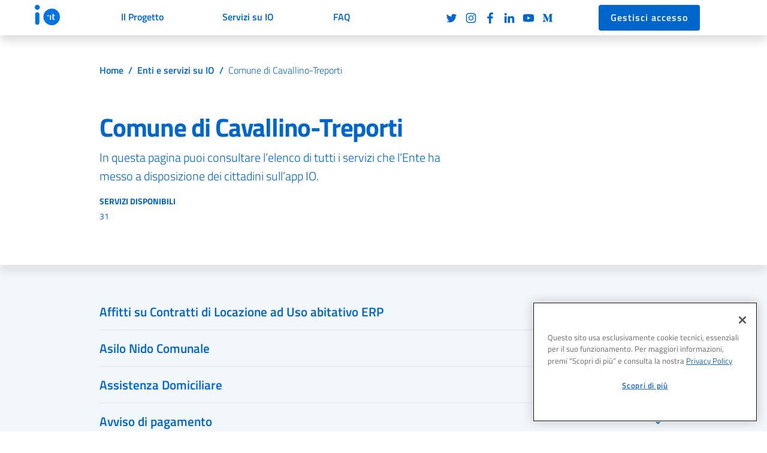

--- FILE ---
content_type: text/html
request_url: https://io.italia.it/enti/comune-di-cavallinotreporti/
body_size: 4258
content:
<!DOCTYPE html><html lang="it"><head><meta charset="utf-8"/><meta http-equiv="x-ua-compatible" content="ie=edge"/><meta name="viewport" content="width=device-width, initial-scale=1, shrink-to-fit=no"/><meta name="description" content="In questa pagina puoi consultare l’elenco di tutti i servizi che l’Ente ha messo a disposizione dei cittadini sull’app IO."/><meta name="author" content="PagoPa S.p.A."/><meta name="generator" content="Jekyll v3.9.5"/><link rel="canonical" href="https://io.italia.it/enti/comune-di-cavallinotreporti/"/><title>Comune di Cavallino-Treporti – IO, l’app dei servizi pubblici</title><link rel="apple-touch-icon" href="/apple-touch-icon.png"><link rel="icon" href="/favicon-32x32.png" sizes="32x32" type="image/png"><link rel="icon" href="/favicon-16x16.png" sizes="16x16" type="image/png"><link rel="manifest" href="/manifest.json"><link rel="mask-icon" href="/safari-pinned-tab.svg" color="#0066CC"><link rel="icon" href="/favicon.ico"><meta name="theme-color" content="#0066CC"><meta name="twitter:card" content="summary_large_image"><meta name="twitter:site" content="@pagopa"><meta name="twitter:creator" content="PagoPa S.p.A."><meta name="twitter:title" content="Comune di Cavallino-Treporti - IO, l’app dei servizi pubblici"><meta name="twitter:description" content="In questa pagina puoi consultare l’elenco di tutti i servizi che l’Ente ha messo a disposizione dei cittadini sull’app IO."><meta name="twitter:image" content="https://io.italia.it/assets/img/social-card.jpg"><meta property="fb:app_id" content="544232192644134"><meta property="og:url" content="https://io.italia.it/enti/comune-di-cavallinotreporti/"><meta property="og:title" content="Comune di Cavallino-Treporti - IO, l’app dei servizi pubblici"><meta property="og:description" content="In questa pagina puoi consultare l’elenco di tutti i servizi che l’Ente ha messo a disposizione dei cittadini sull’app IO."><meta property="og:type" content="website"><meta property="og:image" content="/assets/img/social-card.jpg"><meta property="og:image:secure_url" content="/assets/img/social-card.jpg"><meta property="og:image:type" content="image/jpg"><meta property="og:image:width" content="1200"><meta property="og:image:height" content="630"><meta name="google-site-verification" content="BNVPPeU89nJ0EEzVBq2xufxMJsV06vVPXjsEtbqEsrE"/><link rel="stylesheet" href="/assets/css/vendor/bootstrap-italia.min.css?202601220805"/><link rel="stylesheet" href="/assets/css/vendor/baguetteBox.min.css"/><link rel="stylesheet" href="/assets/main.css?202601220805"/><script src="https://cdn.cookielaw.org/scripttemplates/otSDKStub.js" type="text/javascript" charset="UTF-8" data-domain-script="ba558abe-526e-4046-886c-dafc1747d6fc"></script><script src="https://cdn.cookielaw.org/scripttemplates/otSDKStub.js" type="text/javascript" charset="UTF-8" data-domain-script="ba558abe-526e-4046-886c-dafc1747d6fc"></script><meta http-equiv="Content-Security-Policy" content="default-src 'self'; connect-src 'self' https://*.cookielaw.org https://*.onetrust.com https://pdnd-prod-dl-1-public-data.s3.eu-central-1.amazonaws.com https://news-p-weu-core-app-fn.azurewebsites.net; font-src 'self'; img-src 'self' data: https://*.cookielaw.org https://*.onetrust.com https://static-web.io.italia.it *.medium.com https://assets.cdn.io.italia.it; frame-src https://www.youtube-nocookie.com https://www.google.com https://www.recaptcha.net ; script-src 'self' 'unsafe-eval' 'unsafe-inline' https://*.cookielaw.org https://*.onetrust.com https://www.gstatic.com https://www.google.com https://www.recaptcha.net https://www.gstatic.com/recaptcha/; style-src 'self' 'unsafe-inline';"/></head><body class="overflow-x--hidden layout--" data-ente-fc="03129420273"><script src="/assets/js/fonts.js"></script><script src="/assets/js/vendor/js.cookie.min.js"></script><script src="/assets/js/vendor/jquery.min.js"></script><script src="/assets/js/vendor/popper.min.js"></script><script src="/assets/js/vendor/bootstrap-italia.min.js?202601220805"></script><script src="/assets/js/vendor/baguetteBox.min.js"></script><script src="/assets/js/vendor/stickybits.min.js"></script><script async src="/assets/js/main.js?202601220805"></script><script src="/assets/js/vendor/handlebars.min.js"></script><script src="/assets/js/ente.js"></script><script async src="/assets/js/main.js?202601220805"></script></body></html>